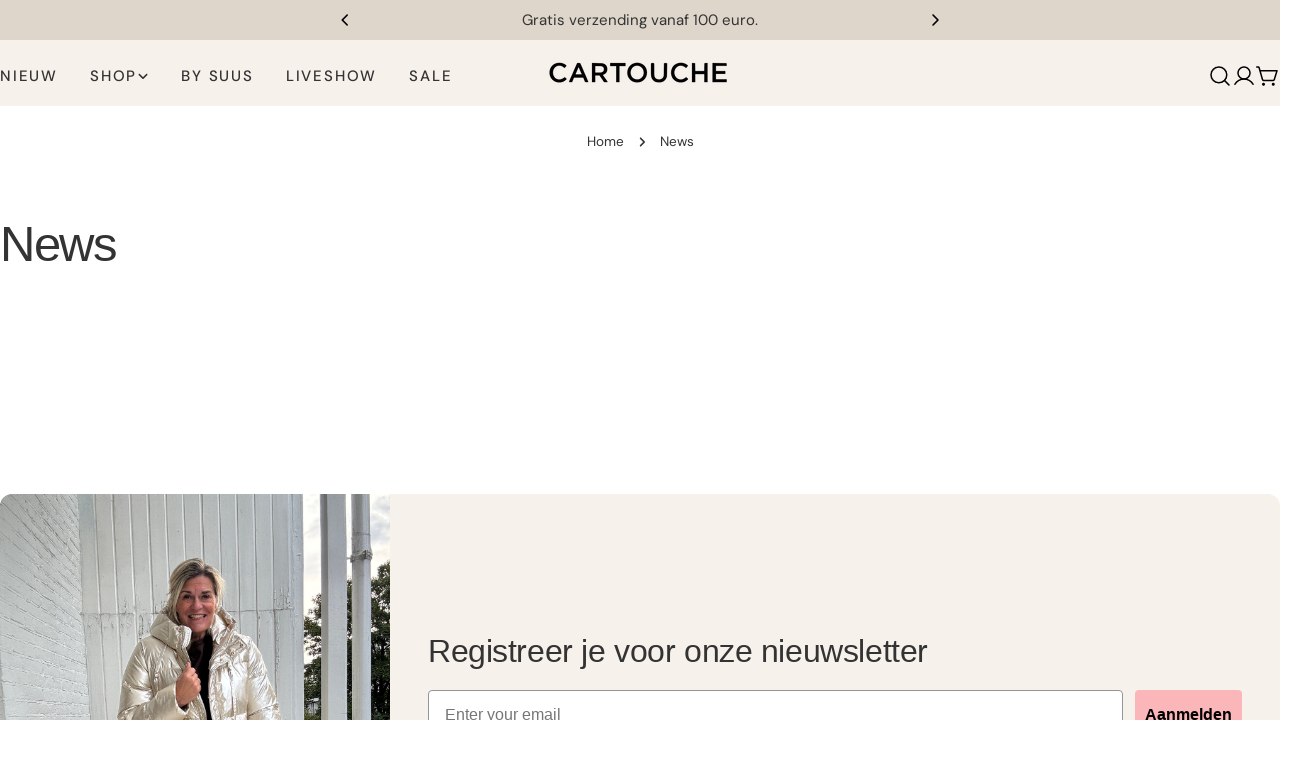

--- FILE ---
content_type: text/css
request_url: https://cartouchefashion.com/cdn/shop/t/43/assets/section-main-blog.css?v=131838558280961477501768852494
body_size: -442
content:
.main-blog__block:last-child{margin-bottom:0!important}.main-blog__featured_post{--padding-y: 3rem;margin-bottom:6rem}.main-blog__featured_post .hero__content{padding:var(--padding-y, 3.2rem) var(--padding-x, 3.2rem)}@media (min-width: 1024px){.main-blog__featured_post{--padding-y: 8rem}.main-blog__featured_post .rich-text{max-width:80rem;margin-inline:auto}}@media (max-width: 767.98px){.main-blog__featured_post{margin-bottom:4.8rem}}.main-blog__tags{margin-bottom:4rem}.main-blog__tags ul{column-gap:4rem}.main-blog__tags a{padding-bottom:.2rem;white-space:nowrap;display:inline-block}.main-blog__tags a.active{background-position-x:var(--transform-origin-start);background-size:100% 1px;background-position-y:bottom}@media (max-width: 767.98px){.main-blog__tags{margin-bottom:3.2rem}.main-blog__tags ul{column-gap:2.4rem}}
/*# sourceMappingURL=/cdn/shop/t/43/assets/section-main-blog.css.map?v=131838558280961477501768852494 */


--- FILE ---
content_type: text/json
request_url: https://conf.config-security.com/model
body_size: 86
content:
{"title":"recommendation AI model (keras)","structure":"release_id=0x63:36:61:30:58:39:47:29:69:58:42:5b:79:6d:20:4f:6e:3b:79:77:31:3d:51:6d:74:37:3a:61:79;keras;tl6s3a5udb4nc7b1kfaktnhcx75re6hk6cqp2tgi9eysdtnd0cn5o1vrb9np9ta7qz248p00","weights":"../weights/63366130.h5","biases":"../biases/63366130.h5"}